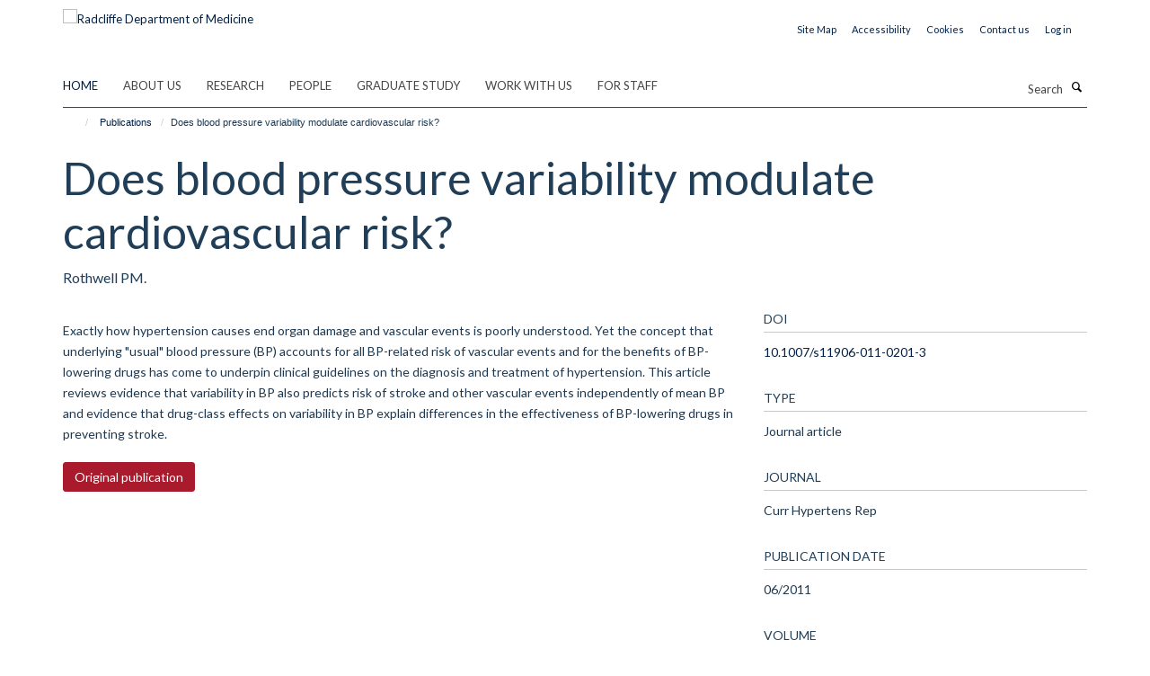

--- FILE ---
content_type: application/x-javascript;charset=utf-8
request_url: https://www.rdm.ox.ac.uk/portal_javascripts/Turnkey%20Theme/themebootstrapjsvendorrespond-cachekey-ec39071def6c0254df3442ee18673c60.js
body_size: 3778
content:

/* - ++theme++bootstrap/js/vendor/respond.js - */
/*! Respond.js v1.4.0: min/max-width media query polyfill. (c) Scott Jehl. MIT Lic. j.mp/respondjs  */
(function( w ){

	"use strict";

	//exposed namespace
	var respond = {};
	w.respond = respond;

	//define update even in native-mq-supporting browsers, to avoid errors
	respond.update = function(){};

	//define ajax obj
	var requestQueue = [],
		xmlHttp = (function() {
			var xmlhttpmethod = false;
			try {
				xmlhttpmethod = new w.XMLHttpRequest();
			}
			catch( e ){
				xmlhttpmethod = new w.ActiveXObject( "Microsoft.XMLHTTP" );
			}
			return function(){
				return xmlhttpmethod;
			};
		})(),

		//tweaked Ajax functions from Quirksmode
		ajax = function( url, callback ) {
			var req = xmlHttp();
			if (!req){
				return;
			}
			req.open( "GET", url, true );
			req.onreadystatechange = function () {
				if ( req.readyState !== 4 || req.status !== 200 && req.status !== 304 ){
					return;
				}
				callback( req.responseText );
			};
			if ( req.readyState === 4 ){
				return;
			}
			req.send( null );
		};

	//expose for testing
	respond.ajax = ajax;
	respond.queue = requestQueue;

	// expose for testing
	respond.regex = {
		media: /@media[^\{]+\{([^\{\}]*\{[^\}\{]*\})+/gi,
		keyframes: /@(?:\-(?:o|moz|webkit)\-)?keyframes[^\{]+\{(?:[^\{\}]*\{[^\}\{]*\})+[^\}]*\}/gi,
		urls: /(url\()['"]?([^\/\)'"][^:\)'"]+)['"]?(\))/g,
		findStyles: /@media *([^\{]+)\{([\S\s]+?)$/,
		only: /(only\s+)?([a-zA-Z]+)\s?/,
		minw: /\([\s]*min\-width\s*:[\s]*([\s]*[0-9\.]+)(px|em)[\s]*\)/,
		maxw: /\([\s]*max\-width\s*:[\s]*([\s]*[0-9\.]+)(px|em)[\s]*\)/
	};

	//expose media query support flag for external use
	respond.mediaQueriesSupported = w.matchMedia && w.matchMedia( "only all" ) !== null && w.matchMedia( "only all" ).matches;

	//if media queries are supported, exit here
	if( respond.mediaQueriesSupported ){
		return;
	}

	//define vars
	var doc = w.document,
		docElem = doc.documentElement,
		mediastyles = [],
		rules = [],
		appendedEls = [],
		parsedSheets = {},
		resizeThrottle = 30,
		head = doc.getElementsByTagName( "head" )[0] || docElem,
		base = doc.getElementsByTagName( "base" )[0],
		links = head.getElementsByTagName( "link" ),

		lastCall,
		resizeDefer,

		//cached container for 1em value, populated the first time it's needed
		eminpx,

		// returns the value of 1em in pixels
		getEmValue = function() {
			var ret,
				div = doc.createElement('div'),
				body = doc.body,
				originalHTMLFontSize = docElem.style.fontSize,
				originalBodyFontSize = body && body.style.fontSize,
				fakeUsed = false;

			div.style.cssText = "position:absolute;font-size:1em;width:1em";

			if( !body ){
				body = fakeUsed = doc.createElement( "body" );
				body.style.background = "none";
			}

			// 1em in a media query is the value of the default font size of the browser
			// reset docElem and body to ensure the correct value is returned
			docElem.style.fontSize = "100%";
			body.style.fontSize = "100%";

			body.appendChild( div );

			if( fakeUsed ){
				docElem.insertBefore( body, docElem.firstChild );
			}

			ret = div.offsetWidth;

			if( fakeUsed ){
				docElem.removeChild( body );
			}
			else {
				body.removeChild( div );
			}

			// restore the original values
			docElem.style.fontSize = originalHTMLFontSize;
			if( originalBodyFontSize ) {
				body.style.fontSize = originalBodyFontSize;
			}


			//also update eminpx before returning
			ret = eminpx = parseFloat(ret);

			return ret;
		},

		//enable/disable styles
		applyMedia = function( fromResize ){
			var name = "clientWidth",
				docElemProp = docElem[ name ],
				currWidth = doc.compatMode === "CSS1Compat" && docElemProp || doc.body[ name ] || docElemProp,
				styleBlocks	= {},
				lastLink = links[ links.length-1 ],
				now = (new Date()).getTime();

			//throttle resize calls
			if( fromResize && lastCall && now - lastCall < resizeThrottle ){
				w.clearTimeout( resizeDefer );
				resizeDefer = w.setTimeout( applyMedia, resizeThrottle );
				return;
			}
			else {
				lastCall = now;
			}

			for( var i in mediastyles ){
				if( mediastyles.hasOwnProperty( i ) ){
					var thisstyle = mediastyles[ i ],
						min = thisstyle.minw,
						max = thisstyle.maxw,
						minnull = min === null,
						maxnull = max === null,
						em = "em";

					if( !!min ){
						min = parseFloat( min ) * ( min.indexOf( em ) > -1 ? ( eminpx || getEmValue() ) : 1 );
					}
					if( !!max ){
						max = parseFloat( max ) * ( max.indexOf( em ) > -1 ? ( eminpx || getEmValue() ) : 1 );
					}

					// if there's no media query at all (the () part), or min or max is not null, and if either is present, they're true
					if( !thisstyle.hasquery || ( !minnull || !maxnull ) && ( minnull || currWidth >= min ) && ( maxnull || currWidth <= max ) ){
						if( !styleBlocks[ thisstyle.media ] ){
							styleBlocks[ thisstyle.media ] = [];
						}
						styleBlocks[ thisstyle.media ].push( rules[ thisstyle.rules ] );
					}
				}
			}

			//remove any existing respond style element(s)
			for( var j in appendedEls ){
				if( appendedEls.hasOwnProperty( j ) ){
					if( appendedEls[ j ] && appendedEls[ j ].parentNode === head ){
						head.removeChild( appendedEls[ j ] );
					}
				}
			}
			appendedEls.length = 0;

			//inject active styles, grouped by media type
			for( var k in styleBlocks ){
				if( styleBlocks.hasOwnProperty( k ) ){
					var ss = doc.createElement( "style" ),
						css = styleBlocks[ k ].join( "\n" );

					ss.type = "text/css";
					ss.media = k;

					//originally, ss was appended to a documentFragment and sheets were appended in bulk.
					//this caused crashes in IE in a number of circumstances, such as when the HTML element had a bg image set, so appending beforehand seems best. Thanks to @dvelyk for the initial research on this one!
					head.insertBefore( ss, lastLink.nextSibling );

					if ( ss.styleSheet ){
						ss.styleSheet.cssText = css;
					}
					else {
						ss.appendChild( doc.createTextNode( css ) );
					}

					//push to appendedEls to track for later removal
					appendedEls.push( ss );
				}
			}
		},
		//find media blocks in css text, convert to style blocks
		translate = function( styles, href, media ){
			var qs = styles.replace( respond.regex.keyframes, '' ).match( respond.regex.media ),
				ql = qs && qs.length || 0;

			//try to get CSS path
			href = href.substring( 0, href.lastIndexOf( "/" ) );

			var repUrls = function( css ){
					return css.replace( respond.regex.urls, "$1" + href + "$2$3" );
				},
				useMedia = !ql && media;

			//if path exists, tack on trailing slash
			if( href.length ){ href += "/"; }

			//if no internal queries exist, but media attr does, use that
			//note: this currently lacks support for situations where a media attr is specified on a link AND
				//its associated stylesheet has internal CSS media queries.
				//In those cases, the media attribute will currently be ignored.
			if( useMedia ){
				ql = 1;
			}

			for( var i = 0; i < ql; i++ ){
				var fullq, thisq, eachq, eql;

				//media attr
				if( useMedia ){
					fullq = media;
					rules.push( repUrls( styles ) );
				}
				//parse for styles
				else{
					fullq = qs[ i ].match( respond.regex.findStyles ) && RegExp.$1;
					rules.push( RegExp.$2 && repUrls( RegExp.$2 ) );
				}

				eachq = fullq.split( "," );
				eql = eachq.length;

				for( var j = 0; j < eql; j++ ){
					thisq = eachq[ j ];
					mediastyles.push( {
						media : thisq.split( "(" )[ 0 ].match( respond.regex.only ) && RegExp.$2 || "all",
						rules : rules.length - 1,
						hasquery : thisq.indexOf("(") > -1,
						minw : thisq.match( respond.regex.minw ) && parseFloat( RegExp.$1 ) + ( RegExp.$2 || "" ),
						maxw : thisq.match( respond.regex.maxw ) && parseFloat( RegExp.$1 ) + ( RegExp.$2 || "" )
					} );
				}
			}

			applyMedia();
		},

		//recurse through request queue, get css text
		makeRequests = function(){
			if( requestQueue.length ){
				var thisRequest = requestQueue.shift();

				ajax( thisRequest.href, function( styles ){
					translate( styles, thisRequest.href, thisRequest.media );
					parsedSheets[ thisRequest.href ] = true;

					// by wrapping recursive function call in setTimeout
					// we prevent "Stack overflow" error in IE7
					w.setTimeout(function(){ makeRequests(); },0);
				} );
			}
		},

		//loop stylesheets, send text content to translate
		ripCSS = function(){

			for( var i = 0; i < links.length; i++ ){
				var sheet = links[ i ],
				href = sheet.href,
				media = sheet.media,
				isCSS = sheet.rel && sheet.rel.toLowerCase() === "stylesheet";

				//only links plz and prevent re-parsing
				if( !!href && isCSS && !parsedSheets[ href ] ){
					// selectivizr exposes css through the rawCssText expando
					if (sheet.styleSheet && sheet.styleSheet.rawCssText) {
						translate( sheet.styleSheet.rawCssText, href, media );
						parsedSheets[ href ] = true;
					} else {
						if( (!/^([a-zA-Z:]*\/\/)/.test( href ) && !base) ||
							href.replace( RegExp.$1, "" ).split( "/" )[0] === w.location.host ){
							// IE7 doesn't handle urls that start with '//' for ajax request
							// manually add in the protocol
							if ( href.substring(0,2) === "//" ) { href = w.location.protocol + href; }
							requestQueue.push( {
								href: href,
								media: media
							} );
						}
					}
				}
			}
			makeRequests();
		};

	//translate CSS
	ripCSS();

	//expose update for re-running respond later on
	respond.update = ripCSS;

	//expose getEmValue
	respond.getEmValue = getEmValue;

	//adjust on resize
	function callMedia(){
		applyMedia( true );
	}

	if( w.addEventListener ){
		w.addEventListener( "resize", callMedia, false );
	}
	else if( w.attachEvent ){
		w.attachEvent( "onresize", callMedia );
	}
})(this);

